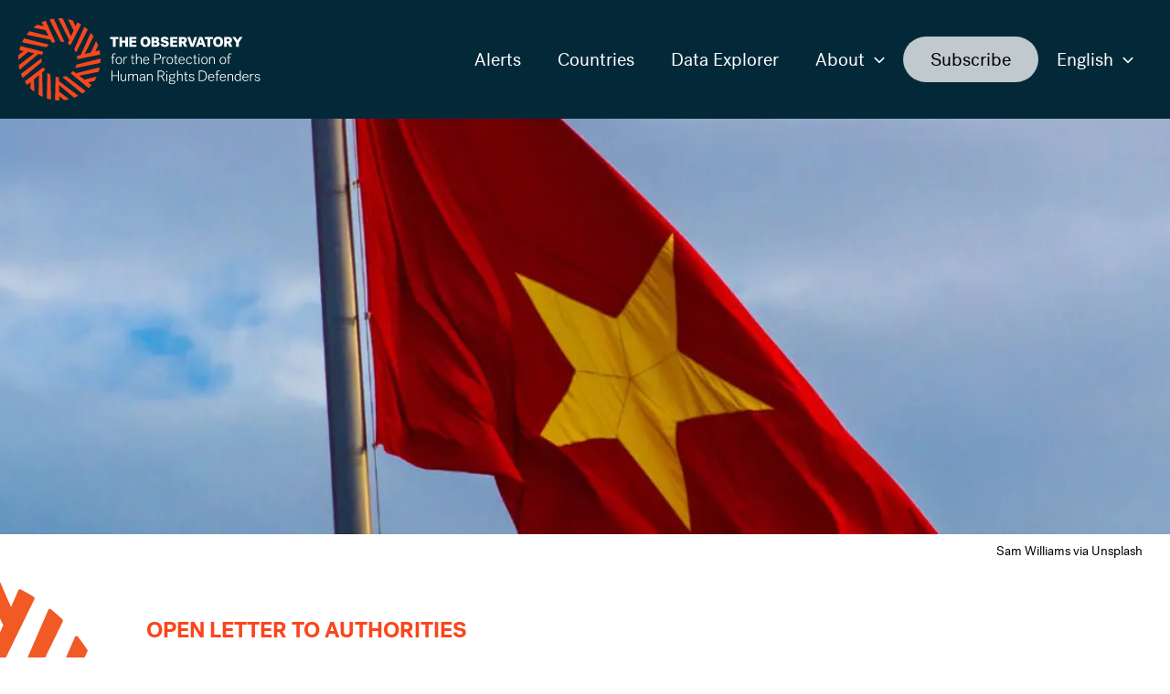

--- FILE ---
content_type: image/svg+xml
request_url: https://observatoryfordefenders.org/wp-content/themes/observatory/dist/browser-open.802d8acf.svg
body_size: 311
content:
<svg width="16" height="16" fill="none" xmlns="http://www.w3.org/2000/svg"><path fill-rule="evenodd" clip-rule="evenodd" d="M2.141 13.859H13.86v-4.18H16V16H0V0h6.45v2.141H2.14V13.86ZM13.816 3.752 8.642 8.916 7.058 7.323l5.165-5.147-3.486-.026L8.728 0H16l-.009 7.272-2.15-.009-.025-3.511Z" fill="#425E6A"/></svg>